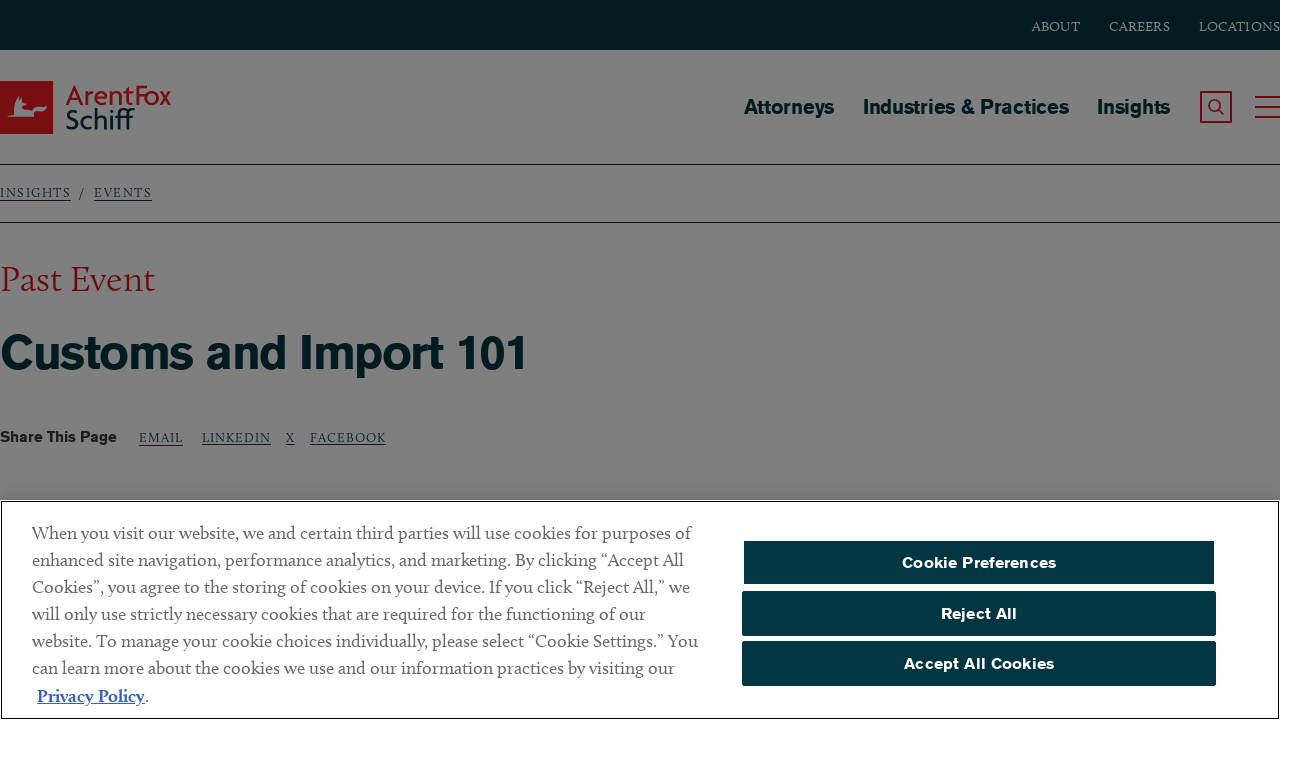

--- FILE ---
content_type: text/html; charset=UTF-8
request_url: https://www.afslaw.com/perspectives/events/customs-and-import-101
body_size: 12644
content:
<!DOCTYPE html>
<html lang="en" dir="ltr" prefix="content: http://purl.org/rss/1.0/modules/content/  dc: http://purl.org/dc/terms/  foaf: http://xmlns.com/foaf/0.1/  og: http://ogp.me/ns#  rdfs: http://www.w3.org/2000/01/rdf-schema#  schema: http://schema.org/  sioc: http://rdfs.org/sioc/ns#  sioct: http://rdfs.org/sioc/types#  skos: http://www.w3.org/2004/02/skos/core#  xsd: http://www.w3.org/2001/XMLSchema# ">
  <head>
      <meta charset="utf-8" />
<meta name="description" content="Arent Fox Partner Angela Santos will speak as part of the webinar “Customs and Import 101.”" />
<link rel="canonical" href="https://www.afslaw.com/perspectives/events/customs-and-import-101" />
<link rel="image_src" href="https://www.afslaw.com/sites/default/files/2024-07/Animated-Fox.gif" />
<meta property="og:site_name" content="ArentFox Schiff" />
<meta property="og:type" content="website" />
<meta property="og:url" content="https://www.afslaw.com/perspectives/events/customs-and-import-101" />
<meta property="og:title" content="Customs and Import 101 | ArentFox Schiff" />
<meta property="og:description" content="Arent Fox Partner Angela Santos will speak as part of the webinar “Customs and Import 101.”" />
<meta property="og:image" content="https://www.afslaw.com/sites/default/files/2024-07/Animated-Fox.gif" />
<meta property="og:image:url" content="https://www.afslaw.com/sites/default/files/2024-07/Animated-Fox.gif" />
<meta property="og:image:secure_url" content="https://www.afslaw.com/sites/default/files/2024-07/Animated-Fox.gif" />
<meta property="og:image:type" content="image/gif" />
<meta name="twitter:card" content="summary_large_image" />
<meta name="twitter:title" content="Customs and Import 101 | ArentFox Schiff" />
<meta name="twitter:description" content="Arent Fox Partner Angela Santos will speak as part of the webinar “Customs and Import 101.”" />
<meta name="twitter:image" content="https://www.afslaw.com/sites/default/files/2024-07/Animated-Fox.gif" />
<meta name="Generator" content="Drupal 11 (https://www.drupal.org)" />
<meta name="MobileOptimized" content="width" />
<meta name="HandheldFriendly" content="true" />
<meta name="viewport" content="width=device-width, initial-scale=1.0" />
<script type="application/ld+json">{
    "@context": "https://schema.org",
    "@graph": [
        {
            "@type": "Event",
            "url": "https://www.siaed.org/event-3720944",
            "name": "Customs and Import 101",
            "eventAttendanceMode": "https://schema.org/OnlineEventAttendanceMode",
            "image": {
                "@type": "ImageObject",
                "representativeOfPage": "False",
                "url": "https://www.afslaw.com/sites/default/files/2024-07/Animated-Fox.gif"
            },
            "description": "Arent Fox Partner Angela Santos will speak as part of the webinar “Customs and Import 101.”",
            "startDate": "2021-03-31T17:00:00-0400",
            "isAccessibleForFree": "True",
            "endDate": "2021-04-01T18:00:00-0400",
            "location": {
                "@type": "VirtualLocation",
                "url": "https://www.siaed.org/event-3720944",
                "address": {
                    "@type": "PostalAddress",
                    "streetAddress": "Online",
                    "addressCountry": "US"
                }
            }
        },
        {
            "@type": "WebPage",
            "breadcrumb": {
                "@type": "BreadcrumbList",
                "itemListElement": [
                    {
                        "@type": "ListItem",
                        "position": 1,
                        "name": "Insights",
                        "item": "https://www.afslaw.com/perspectives"
                    },
                    {
                        "@type": "ListItem",
                        "position": 2,
                        "name": "Events",
                        "item": "https://www.afslaw.com/perspectives/events"
                    }
                ]
            },
            "description": "Practical Counsel. Unique Insight. We don’t just flag problems, we offer solutions. That’s why we are a trusted advisor to the world’s top companies.",
            "publisher": {
                "@type": "Organization",
                "name": "ArentFox Schiff",
                "url": "https://www.afslaw.com",
                "logo": {
                    "@type": "ImageObject",
                    "representativeOfPage": "False",
                    "url": "https://www.afslaw.com/sites/default/files/2024-07/Animated-Fox.gif"
                }
            }
        }
    ]
}</script>
<meta http-equiv="x-ua-compatible" content="ie=edge" />
<meta name="author" content="Angela M. Santos" />
<link rel="icon" href="/sites/default/files/favicon.ico" type="image/vnd.microsoft.icon" />
<script>window.a2a_config=window.a2a_config||{};a2a_config.callbacks=[];a2a_config.overlays=[];a2a_config.templates={};</script>

      <title>Customs and Import 101 | ArentFox Schiff</title>
      <link rel="preconnect" href="https://www.googletagmanager.com">
      <link rel="preconnect" href="https://cdn.cookielaw.org">
      <link rel="preconnect" href="https://static.addtoany.com">
      <link rel="preconnect" href="https://p.typekit.net">
      <link rel="preconnect" href="https://unpkg.com/">
                  <link rel="preload" as="style" href="https://use.typekit.net/mzo6pao.css" onload="this.rel='stylesheet'">
      <link rel="stylesheet" media="all" href="/sites/default/files/css/css_a4np_rhf733Q3hTuGyQDJzSvp7DZsUhdHtCVNre1k0U.css?delta=0&amp;language=en&amp;theme=arentfox&amp;include=eJx1zEEOwyAMBMAP0fhJyAFDrTgYYacNv29UVVUvvaxm97CYsyu2CfjBUoY2DzioedETquiKcjOfwq2GldxpRDq7GuVYWK5qUKnRQAlpo8yuI3LL18Eqmjb4cUiCZhN2MsNKFoxwpHvEzhEP16R7F3KCP3vw2bUOLhO-Cg-mp8E7l13zIfQCuh9VbQ" />
<link rel="stylesheet" media="all" href="/sites/default/files/css/css_1Vu1IdG68E1bWBiWeCYWNIMyn1tF3VHjQVx_g-HgAao.css?delta=1&amp;language=en&amp;theme=arentfox&amp;include=eJx1zEEOwyAMBMAP0fhJyAFDrTgYYacNv29UVVUvvaxm97CYsyu2CfjBUoY2DzioedETquiKcjOfwq2GldxpRDq7GuVYWK5qUKnRQAlpo8yuI3LL18Eqmjb4cUiCZhN2MsNKFoxwpHvEzhEP16R7F3KCP3vw2bUOLhO-Cg-mp8E7l13zIfQCuh9VbQ" />

      
                <!-- Google Tag Manager Live Environment -->
        <script>(function(w,d,s,l,i){w[l]=w[l]||[];w[l].push({'gtm.start':
              new Date().getTime(),event:'gtm.js'});var f=d.getElementsByTagName(s)[0],
            j=d.createElement(s),dl=l!='dataLayer'?'&l='+l:'';j.async=true;j.src=
            'https://www.googletagmanager.com/gtm.js?id='+i+dl;f.parentNode.insertBefore(j,f);
          })(window,document,'script','dataLayer','GTM-ML3JST9');</script>
        <!-- End Google Tag Manager -->
          </head>
  <body class="path-node page-node-type-event pantheon-live">
        <!-- Google Tag Manager Live Environment (noscript) -->
    <noscript><iframe src="https://www.googletagmanager.com/ns.html?id=GTM-ML3JST9" height="0" width="0" style="display:none;visibility:hidden"></iframe></noscript>
    <!-- End Google Tag Manager (noscript) -->
        <a href="#content" class="visually-hidden element-focusable skip-link" id="top">Skip to main content</a>
    
      <div class="dialog-off-canvas-main-canvas" data-off-canvas-main-canvas>
    
<div id="page">
      <div class="region region-alert">
    <div data-drupal-messages-fallback class="hidden"></div>

  </div>


    <header id="header" class="site-header clearfix">
        <div id="block-subheader" class="block block-subheader">
    <div class="inner-wrapper">
      
              <ul class="menu">
                    <li class="menu-item">
        <div class="menu-item-wrapper">
                      <a href="/about" data-drupal-link-system-path="node/44">About</a>
                  </div>
              </li>
                <li class="menu-item">
        <div class="menu-item-wrapper">
                      <a href="/careers" data-drupal-link-system-path="node/47">Careers</a>
                  </div>
              </li>
                <li class="menu-item">
        <div class="menu-item-wrapper">
                      <a href="/locations" data-drupal-link-system-path="node/22">Locations</a>
                  </div>
              </li>
        </ul>
  


    </div>
  </div>  
  <div class="inner-wrapper">
  <div class="region region-header">
    <div id="block-arentfox-branding" class="block block-system block-system-branding-block">
  
    
        <div class="header__site-name" id="site-name">
      <a href="/" title="Home" name="Arent Fox" class="logo-link">
      <svg version="1.1" id="Layer_1" xmlns="http://www.w3.org/2000/svg" xmlns:xlink="http://www.w3.org/1999/xlink" x="0px" y="0px"
         viewBox="0 0 463.26 144" style="enable-background:new 0 0 463.26 144;" xml:space="preserve">
      <style type="text/css">
        .st0{fill:#ED1C24;}
        .st1{fill:#FFFFFF;}
        .st2{fill:#023643;}
      </style>
      <g>
        <g>
          <g>
            <path class="st0" d="M0,0v144h144V0H0z"/>
          </g>
          <path class="st1" d="M115.53,82.4c-8.11,2.79-15.07-3.78-22.33,1.71c-1.14,0.86-2.28,2.94-1.63,5.01c1.35,4.3,0.59,8.07,0.59,8.07
            l-72.57-0.01c0,0,0.94-2.2,8.52-3.65c3.22-0.62,7.26-0.96,10.35-1.04c-0.42-3.98-1.81-20.69,3-33.98
            C45.59,47.05,51.6,40.78,51.6,40.78s1.14,3.04,0.48,7.9c-0.37,2.74-1.61,4.19-1.61,4.19l1.45,0.32c0,0,1.13-1.61,3.55-4.35
            c2.42-2.74,4.03-4.68,4.03-4.68s-1.93,10.31,1.29,14.02c3.22,3.71,11.76,3.71,11.76,3.71l-3.41,4.15c0,0-7.06,0.38-8.88,2.52
            c-2.05,2.41-0.21,8.14,5.31,8.96c5.49,0.81,15.75-0.04,21.06,4.3c0.07,0.06,0.14,0.12,0.21,0.18c0.26-1.29,0.78-2.65,1.66-4.08
            c6.77-10.98,19.14-7.79,25.17-7.42c9.56,0.58,13.4-3.56,13.4-3.56S128.18,78.04,115.53,82.4z"/>
        </g>
        <g>
          <path class="st0" d="M217.33,64.99l-5.65-13.51h-20.3l-5.65,13.51h-7.78l22.26-52.96h2.87l22.26,52.96H217.33z M203.82,32.42
            c-0.73-1.72-1.55-4.17-2.21-6.38h-0.16c-0.57,2.21-1.47,4.67-2.21,6.38l-5.15,12.77h14.9L203.82,32.42z"/>
          <path class="st0" d="M251.42,35.69c-0.65-0.16-1.64-0.33-2.7-0.33c-4.83,0-9.9,2.29-9.9,10.89v18.74h-7.45V27.91h7.45v7.53h0.08
            c1.39-5.32,5.57-8.02,10.73-8.02c1.06,0,2.78,0.25,3.6,0.57L251.42,35.69z"/>
          <path class="st0" d="M289.93,44.12l-4.17,4.17h-22.35c0.25,4.58,4.5,11.05,13.18,11.05c4.75,0,8.19-1.31,10.81-3.03l-0.82,7.2
            c-2.62,1.39-5.98,2.37-10.97,2.37c-10.56,0-19.89-7.86-19.89-19.4c0-12.6,9.82-19.48,18.42-19.48c10.23,0,16.04,7.2,16.04,14.08
            C290.17,42.24,290.1,43.3,289.93,44.12z M274.54,33.4c-4.67,0-9.66,3.69-10.64,8.84h18.66c0.08-0.33,0.08-0.65,0.08-0.98
            C282.64,37.57,279.45,33.4,274.54,33.4z"/>
          <path class="st0" d="M322.33,64.99V41.17c0-3.85-2.38-7.78-8.59-7.78c-5.98,0-8.92,3.93-8.92,7.78v23.82h-7.45V27.91h6.8v4.83
            h0.08c1.64-3.27,4.99-5.73,11.46-5.73c8.11,0,14.08,5.16,14.08,13.43v24.56H322.33z"/>
          <path class="st0" d="M361.09,33.89H349.3v19.73c0,4.26,2.21,5.73,6.14,5.73c1.31,0,2.46-0.16,3.36-0.49l-0.65,5.9
            c-0.98,0.49-2.62,0.65-4.1,0.65c-6.71,0-12.11-3.85-12.11-11.05V33.89h-7.29v-5.98h7.29v-7.53l7.37-3.85v11.38h13.09L361.09,33.89
            z"/>
          <path class="st0" d="M377.5,19.56v15.8h17.68v6.79H377.5v22.84h-7.94V12.77h28.89v6.79H377.5z"/>
          <path class="st0" d="M410.81,65.89c-11.05,0-19.73-7.94-19.73-19.4c0-11.54,8.67-19.48,19.73-19.48
            c11.05,0,19.65,7.94,19.65,19.48C430.46,57.95,421.87,65.89,410.81,65.89z M410.81,33.73c-6.55,0-12.2,5.16-12.2,12.93
            c0,7.69,5.65,12.85,12.2,12.85c6.47,0,12.12-5.16,12.12-12.85C422.93,38.88,417.28,33.73,410.81,33.73z"/>
          <path class="st0" d="M455.24,64.99l-5.07-8.51c-0.74-1.23-1.64-2.87-2.37-4.34h-0.16c-0.74,1.47-1.8,3.19-2.46,4.34l-5.07,8.51
            h-8.02l11.46-18.74l-10.97-18.34h7.94l4.75,8.1c0.73,1.31,1.47,2.62,2.21,4.01h0.16c0.73-1.31,1.47-2.62,2.29-4.01l4.74-8.1h8.03
            L451.8,45.92l11.46,19.07H455.24z"/>
          <path class="st2" d="M194.25,131.88c-5.57,0-10.56-1.64-13.26-3.44l-0.9-8.27c3.77,2.87,9.08,4.83,14.57,4.83
            c5.65,0,9.41-3.11,9.41-7.78c0-4.75-2.7-7.37-8.84-9.33c-9.17-2.95-14-7.61-14-15.14c0-7.2,5.32-14,16.29-14
            c5.07,0,9.33,1.56,11.22,2.95l-1.56,6.63c-1.88-1.31-5.81-3.03-9.98-3.03c-5.16,0-8.35,3.19-8.35,6.88c0,3.77,2.78,6.06,8.19,7.86
            c8.92,3.03,14.98,7.2,14.98,16.45C212.01,125.66,205.87,131.88,194.25,131.88z"/>
          <path class="st2" d="M248.11,103.4c-3.36-2.13-6.3-2.78-9.82-2.78c-6.63,0-12.77,4.75-12.77,12.52c0,7.69,6.3,12.44,12.93,12.44
            c3.52,0,6.3-0.66,9.66-2.29l-0.73,6.87c-2.7,1.23-5.98,1.8-9.58,1.8c-9.98,0-19.81-7.12-19.81-18.99
            c0-11.95,9.82-19.07,19.81-19.07c4.83,0,8.59,0.98,11.71,2.7L248.11,103.4z"/>
          <path class="st2" d="M281.9,131.47v-23.82c0-3.85-2.38-7.78-8.59-7.78c-5.98,0-8.92,3.93-8.92,7.78v23.82h-7.45V73.19h7.45v25.05
            h0.08c1.8-2.78,4.99-4.75,10.81-4.75c8.11,0,14.08,5.16,14.08,13.43v24.56H281.9z"/>
          <path class="st2" d="M302.66,87.19c-1.47,0-4.5-3.03-4.5-4.5c0-1.55,3.03-4.5,4.5-4.5c1.55,0,4.5,2.95,4.5,4.5
            C307.16,84.16,304.22,87.19,302.66,87.19z M298.9,131.47V94.39h7.53v37.08H298.9z"/>
          <path class="st2" d="M364.13,80.64c-1.72-0.74-3.77-1.23-5.4-1.23c-5.81,0-8.68,3.52-8.68,10.23v4.75h10.72l-1.22,5.98h-9.5v31.1
            h-7.45v-31.1h-16.37v31.1h-7.45v-31.1h-6.3v-5.98h6.3v-5.16c0-10.48,5.98-16.04,15.64-16.04c5.15,0,9.41,1.72,12.6,3.85
            c2.7-2.54,6.55-3.85,11.21-3.85c2.87,0,5.4,0.41,7.37,1.23L364.13,80.64z M334.91,79.41c-5.81,0-8.67,3.52-8.67,10.23v4.75h16.37
            v-5.16c0-2.46,0.32-4.67,0.98-6.55C340.96,80.48,337.61,79.41,334.91,79.41z"/>
        </g>
      </g>
      </svg>
        <span class="element-invisible">ArentFox Schiff</span>
      </a>
    </div>
  </div>
<nav aria-labelledby="block-arentfox-main-menu-menu" id="block-arentfox-main-menu" class="block block-menu navigation menu--main">
            
  <h2 class="visually-hidden" id="block-arentfox-main-menu-menu">Main navigation</h2>
  

        
              <ul class="menu">
                    <li class="menu-item">
        <div class="menu-item-wrapper">
                      <a href="/attorneys" data-drupal-link-system-path="attorneys">Attorneys</a>
                  </div>
              </li>
                <li class="menu-item">
        <div class="menu-item-wrapper">
                      <a href="/services" data-drupal-link-system-path="node/20">Industries &amp; Practices</a>
                  </div>
              </li>
                <li class="menu-item menu-item--collapsed">
        <div class="menu-item-wrapper">
                      <a href="/perspectives" data-drupal-link-system-path="node/21">Insights</a>
                  </div>
              </li>
        </ul>
  


  </nav>

      <div class="search-toggle-wrapper">
        <a class="search-toggle" type="button" role="button" tabindex="0">
          <span class="element-invisible">Search the Site</span>
          <span class="element-invisible" style="display:none;">Search the Site</span>
        </a>
      </div>
      <div class="menu-toggle-wrapper">
        <a class="menu-toggle hamburger hamburger--minus" type="button" role="button" tabindex="0">
          <span class="hamburger-box">
            <span class="hamburger-inner"></span>
          </span>
          <span class="element-invisible">Toggle Main Menu</span>
        </a>
      </div>
      <button class="close-menu-text">close menu</button>
    </div>
  </div>

    </header>

    <div id="header_overlay" class="header_overlay clearfix" role="navigation">
        <div class="inner-wrapper">
              <div class="region region-nav-overlay">
    <nav aria-labelledby="block-nested-navigation-menu" id="block-nested-navigation" class="block block-menu navigation menu--main">
            
  <h2 class="visually-hidden" id="block-nested-navigation-menu">Main navigation</h2>
  

        
              <ul class="menu">
                    <li class="menu-item">
        <div class="menu-item-wrapper">
                      <a href="/attorneys" data-drupal-link-system-path="attorneys">Attorneys</a>
                  </div>
              </li>
                <li class="menu-item">
        <div class="menu-item-wrapper">
                      <a href="/services" data-drupal-link-system-path="node/20">Industries &amp; Practices</a>
                  </div>
              </li>
                <li class="menu-item menu-item--expanded">
        <div class="menu-item-wrapper">
                      <a href="/perspectives" data-drupal-link-system-path="node/21">Insights</a>
                  </div>
                                <ul class="menu">
                    <li class="menu-item">
        <div class="menu-item-wrapper">
                      <a href="/perspectives/blogs" data-drupal-link-system-path="node/39">Blogs</a>
                  </div>
              </li>
                <li class="menu-item">
        <div class="menu-item-wrapper">
                      <a href="/perspectives/alerts" data-drupal-link-system-path="taxonomy/term/1">Alerts</a>
                  </div>
              </li>
                <li class="menu-item">
        <div class="menu-item-wrapper">
                      <a href="/perspectives/events" data-drupal-link-system-path="node/38">Events</a>
                  </div>
              </li>
                <li class="menu-item">
        <div class="menu-item-wrapper">
                      <a href="/perspectives/news" data-drupal-link-system-path="node/36">News</a>
                  </div>
              </li>
                <li class="menu-item">
        <div class="menu-item-wrapper">
                      <a href="/perspectives/the-fine-print" data-drupal-link-system-path="taxonomy/term/4">The Fine Print</a>
                  </div>
              </li>
                <li class="menu-item">
        <div class="menu-item-wrapper">
                      <a href="/perspectives/fashion-counsel" data-drupal-link-system-path="taxonomy/term/2">Fashion Counsel</a>
                  </div>
              </li>
                <li class="menu-item">
        <div class="menu-item-wrapper">
                      <a href="/perspectives/press-releases" data-drupal-link-system-path="node/37">Press Releases</a>
                  </div>
              </li>
                <li class="menu-item">
        <div class="menu-item-wrapper">
                      <a href="/perspectives/health-care-counsel-blog" data-drupal-link-system-path="taxonomy/term/3">Health Care Counsel Blog</a>
                  </div>
              </li>
                <li class="menu-item">
        <div class="menu-item-wrapper">
                      <a href="/perspectives/managing-automotive-blog" data-drupal-link-system-path="taxonomy/term/5">Managing Automotive Blog</a>
                  </div>
              </li>
                <li class="menu-item">
        <div class="menu-item-wrapper">
                      <a href="/perspectives/ai-law-blog" data-drupal-link-system-path="taxonomy/term/3776">AI Law Blog</a>
                  </div>
              </li>
                <li class="menu-item">
        <div class="menu-item-wrapper">
                      <a href="/perspectives/customs-import-compliance-blog" data-drupal-link-system-path="taxonomy/term/3906">Customs &amp; Import Compliance Blog</a>
                  </div>
              </li>
                <li class="menu-item">
        <div class="menu-item-wrapper">
                      <a href="/perspectives/trade-secrets-case-watch" data-drupal-link-system-path="taxonomy/term/3979">Trade Secrets Case Watch</a>
                  </div>
              </li>
                <li class="menu-item">
        <div class="menu-item-wrapper">
                      <a href="/perspectives/trumps-policy-playbook" data-drupal-link-system-path="taxonomy/term/3957">Trump’s Policy Playbook</a>
                  </div>
              </li>
                <li class="menu-item">
        <div class="menu-item-wrapper">
                      <a href="/perspectives/consumer-products-watch" data-drupal-link-system-path="taxonomy/term/3136">Consumer Products Watch</a>
                  </div>
              </li>
                <li class="menu-item">
        <div class="menu-item-wrapper">
                      <a href="/perspectives/environmental-law-advisor" data-drupal-link-system-path="taxonomy/term/3126">Environmental Law Advisor</a>
                  </div>
              </li>
                <li class="menu-item">
        <div class="menu-item-wrapper">
                      <a href="/perspectives/energy-cleantech-counsel" data-drupal-link-system-path="taxonomy/term/3361">Energy &amp; Cleantech Counsel</a>
                  </div>
              </li>
                <li class="menu-item">
        <div class="menu-item-wrapper">
                      <a href="/perspectives/in-house-advisor" data-drupal-link-system-path="taxonomy/term/3871">The In-House Advisor</a>
                  </div>
              </li>
                <li class="menu-item">
        <div class="menu-item-wrapper">
                      <a href="/perspectives/international-arbitration-dispute-resolution-blog" data-drupal-link-system-path="taxonomy/term/1456">International Arbitration &amp; Dispute Resolution Blog</a>
                  </div>
              </li>
                <li class="menu-item">
        <div class="menu-item-wrapper">
                      <a href="/perspectives/investigations-blog" data-drupal-link-system-path="taxonomy/term/1396">Investigations Blog</a>
                  </div>
              </li>
                <li class="menu-item">
        <div class="menu-item-wrapper">
                      <a href="/perspectives/national-security-counsel" data-drupal-link-system-path="taxonomy/term/1656">National Security Counsel</a>
                  </div>
              </li>
                <li class="menu-item">
        <div class="menu-item-wrapper">
                      <a href="/perspectives/privacy-counsel" data-drupal-link-system-path="taxonomy/term/3396">Privacy Counsel</a>
                  </div>
              </li>
        </ul>
  
              </li>
        </ul>
  


  </nav>
<nav aria-labelledby="block-footer-2-menu" id="block-footer-2" class="block block-menu navigation menu--footer">
            
  <h2 class="visually-hidden" id="block-footer-2-menu">Footer</h2>
  

        
              <ul class="menu">
                    <li class="menu-item menu-item--expanded">
        <div class="menu-item-wrapper">
                      <a href="/about" data-drupal-link-system-path="node/44">About</a>
                  </div>
                                <ul class="menu">
                    <li class="menu-item">
        <div class="menu-item-wrapper">
                      <a href="/about/our-leadership" data-drupal-link-system-path="node/8095">Leadership</a>
                  </div>
              </li>
                <li class="menu-item">
        <div class="menu-item-wrapper">
                      <a href="/about/alumni" title="Arent Fox Alumni Program" data-drupal-link-system-path="node/48">Alumni</a>
                  </div>
              </li>
                <li class="menu-item">
        <div class="menu-item-wrapper">
                      <a href="/about/diversity" data-drupal-link-system-path="node/16401">Diversity</a>
                  </div>
              </li>
                <li class="menu-item">
        <div class="menu-item-wrapper">
                      <a href="/about/pro-bono" title="Arent Fox Pro Bono" data-drupal-link-system-path="taxonomy/term/1095">Pro Bono</a>
                  </div>
              </li>
        </ul>
  
              </li>
                <li class="menu-item menu-item--expanded">
        <div class="menu-item-wrapper">
                      <a href="/careers" data-drupal-link-system-path="node/47">Careers</a>
                  </div>
                                <ul class="menu">
                    <li class="menu-item">
        <div class="menu-item-wrapper">
                      <a href="/careers/attorney-opportunities" data-drupal-link-system-path="node/9085">Attorney Opportunities</a>
                  </div>
              </li>
                <li class="menu-item">
        <div class="menu-item-wrapper">
                      <a href="/careers/professional-opportunities" data-drupal-link-system-path="node/9086">Professional Opportunities</a>
                  </div>
              </li>
                <li class="menu-item">
        <div class="menu-item-wrapper">
                      <a href="/careers/summer-program" data-drupal-link-system-path="node/37303">Summer Program</a>
                  </div>
              </li>
        </ul>
  
              </li>
                <li class="menu-item menu-item--expanded">
        <div class="menu-item-wrapper">
                      <a href="/locations" data-drupal-link-system-path="node/22">Locations</a>
                  </div>
                                <ul class="menu">
                    <li class="menu-item">
        <div class="menu-item-wrapper">
                      <a href="/locations/washington-dc" data-drupal-link-system-path="taxonomy/term/10">Washington, DC</a>
                  </div>
              </li>
                <li class="menu-item">
        <div class="menu-item-wrapper">
                      <a href="/locations/chicago" data-drupal-link-system-path="taxonomy/term/2081">Chicago</a>
                  </div>
              </li>
                <li class="menu-item">
        <div class="menu-item-wrapper">
                      <a href="/locations/new-york-ny">New York</a>
                  </div>
              </li>
                <li class="menu-item">
        <div class="menu-item-wrapper">
                      <a href="/locations/los-angeles-ca">Los Angeles</a>
                  </div>
              </li>
                <li class="menu-item">
        <div class="menu-item-wrapper">
                      <a href="/locations/boston" data-drupal-link-system-path="taxonomy/term/1455">Boston</a>
                  </div>
              </li>
                <li class="menu-item">
        <div class="menu-item-wrapper">
                      <a href="/locations/san-francisco-ca">San Francisco</a>
                  </div>
              </li>
                <li class="menu-item">
        <div class="menu-item-wrapper">
                      <a href="/locations/lake-forest" data-drupal-link-system-path="taxonomy/term/2211">Lake Forest</a>
                  </div>
              </li>
                <li class="menu-item">
        <div class="menu-item-wrapper">
                      <a href="/locations/ann-arbor" data-drupal-link-system-path="taxonomy/term/2086">Ann Arbor</a>
                  </div>
              </li>
                <li class="menu-item">
        <div class="menu-item-wrapper">
                      <a href="/locations/decentraland" data-drupal-link-system-path="taxonomy/term/3386">Decentraland</a>
                  </div>
              </li>
        </ul>
  
              </li>
                <li class="menu-item menu-item--expanded">
        <div class="menu-item-wrapper">
                      <a href="/contact-us" data-drupal-link-system-path="node/60">Contact</a>
                  </div>
                                <ul class="menu">
                    <li class="menu-item">
        <div class="menu-item-wrapper">
                      <a href="/contact/client-payments" data-drupal-link-system-path="node/37694">Client Payments</a>
                  </div>
              </li>
                <li class="menu-item">
        <div class="menu-item-wrapper">
                      <a href="https://arentfox.concep.com/preferences/arentfoxpm/signup" title="Subscribe to ArentFox Schiff Alerts and Newsletters">Subscribe</a>
                  </div>
              </li>
        </ul>
  
              </li>
        </ul>
  


  </nav>

  </div>

              <div class="region region-search-overlay">
    <div class="views-exposed-form bef-exposed-form block block-views block-views-exposed-filter-blockaf-search-utilitypageforsearchblock-1" data-bef-auto-submit-full-form="" data-bef-auto-submit="" data-bef-auto-submit-delay="500" data-bef-auto-submit-minimum-length="3" data-drupal-selector="views-exposed-form-af-search-utilitypageforsearchblock-1" id="block-exposedformaf-searchutilitypageforsearchblock-1">
  
      <h2>Search</h2>
    
      <form action="/search/site" method="get" id="views-exposed-form-af-search-utilitypageforsearchblock-1" accept-charset="UTF-8">
  <div class="form--inline clearfix">
  <div class="js-form-item form-item js-form-type-search-api-autocomplete form-type-search-api-autocomplete js-form-item-search-api-fulltext form-item-search-api-fulltext">
      <label for="edit-search-api-fulltext--2">How can we help you?</label>
        <input data-bef-auto-submit-exclude="" data-drupal-selector="edit-search-api-fulltext" data-search-api-autocomplete-search="af_search" class="form-autocomplete form-text" data-autocomplete-path="/search_api_autocomplete/af_search?display=utilitypageforsearchblock_1&amp;&amp;filter=search_api_fulltext" type="text" id="edit-search-api-fulltext--2" name="search_api_fulltext" value="" size="30" maxlength="128" />

        </div>
<div data-drupal-selector="edit-actions" class="form-actions js-form-wrapper form-wrapper" id="edit-actions--2"><div class="form-content__input">
<input data-bef-auto-submit-click="" data-drupal-selector="edit-submit-af-search-2" type="submit" id="edit-submit-af-search--2" value="Search" class="button js-form-submit form-submit" />
</div>
</div>

</div>

</form>

  </div>
<div class="views-exposed-form bef-exposed-form block block-views block-views-exposed-filter-blockaf-search-utilitypageforsearchblock" data-bef-auto-submit-full-form="" data-bef-auto-submit="" data-bef-auto-submit-delay="500" data-bef-auto-submit-minimum-length="3" data-drupal-selector="views-exposed-form-af-search-utilitypageforsearchblock" id="block-exposedformaf-searchutilitypageforsearchblock">
  
    
      <form action="/perspectives/events/customs-and-import-101" method="get" id="views-exposed-form-af-search-utilitypageforsearchblock" accept-charset="UTF-8">
  <div class="form--inline clearfix">
  <div class="js-form-item form-item js-form-type-textfield form-type-textfield js-form-item-search-api-fulltext form-item-search-api-fulltext">
      <label for="edit-search-api-fulltext">How can we help you?</label>
        <input data-bef-auto-submit-exclude="" data-drupal-selector="edit-search-api-fulltext" type="text" id="edit-search-api-fulltext--JHn5kdU7Qdk" name="search_api_fulltext" value="" size="30" maxlength="128" class="form-text" />

        </div>
<div data-drupal-selector="edit-actions" class="form-actions js-form-wrapper form-wrapper" id="edit-actions"><div class="form-content__input">
<input data-bef-auto-submit-click="" data-drupal-selector="edit-submit-af-search" type="submit" id="edit-submit-af-search--GpsRaMG8R_Q" value="Search" class="button js-form-submit form-submit" />
</div>
</div>

</div>

</form>

  </div>

  </div>

        </div>
    </div>

    <main id="main" class="clearfix">

        
        <div>
            <div id="content" tabindex="-1">
                <div data-drupal-messages-fallback class="hidden"></div>

<article data-history-node-id="14591" about="/perspectives/events/customs-and-import-101" class="node node--type-event node--view-mode-full">

  <div class="content__header">
    <div class="block block-system block-system-breadcrumb-block">
  
    
        <nav class="breadcrumb" role="navigation" aria-labelledby="system-breadcrumb">
    <h2 id="system-breadcrumb" class="visually-hidden">Breadcrumb</h2>
    <ol>
          <li>
                  <a href="/perspectives">Insights</a>
              </li>
          <li>
                  <a href="/perspectives/events">Events</a>
              </li>
        </ol>
  </nav>

  </div>

    <div class="content__header-main">
      <div class="byline">
                  <span class="past_event">Past Event</span>
        
      </div>
      <h1> Customs and Import&nbsp;101</h1>

          </div>
  </div>



  <div class="share-section">
    <div class="share-this">
  <span class="share-this__label">Share This Page</span>

  <ul class="share-this__list">
    <li class="">
      <a href="mailto:?subject=%20Customs%20and%20Import%20101&amp;body=View%20this%20article%20online%3A%20https%3A//www.afslaw.com/perspectives/events/customs-and-import-101%0D%0A%0D%0ASummary%3A%20The%20event%20will%20be%20hosted%20virtually%20by%20the%20Society%20for%20International%20Affairs%20%28SIA%29%20and%20will%20occur%20in%20...">Email</a>
    </li>
  </ul>

  <span class="a2a_kit a2a_kit_size_13 addtoany_list" data-a2a-url="https://www.afslaw.com/perspectives/events/customs-and-import-101" data-a2a-title=" Customs and Import 101"><a class="a2a_button_linkedin">LinkedIn</a><a class="a2a_button_twitter">X</a><a class="a2a_button_facebook">Facebook</a></span>

</div>
  </div>


  <div class="node__content content__main" >
    <div class="content__main-header event-info">
      <ul>
        <li>
          <span class="label">Date &amp; Time</span>
          
            <div class="field field--name-field-event-smart-date-range field--type-smartdate field--label-hidden field__item"><time datetime="2021-03-31" class="datetime">March 31</time>
 - <time datetime="2021-04-01" class="datetime">April 1, 2021</time>
</div>
      
        </li>
        <li>
          <span class="label">Location</span>
          
            <div class="clearfix text-formatted field field--name-field-location field--type-text-long field--label-hidden field__item"><p>Online</p></div>
      
                            </li>
                <li>
          <span class="label">Event Type</span>
          
            <div class="field field--name-field-event-type field--type-list-float field--label-hidden field__item">Webinar</div>
      
        </li>
                <li>
          
            <div class="field field--name-field-url field--type-link field--label-hidden field__item"><a href="https://www.siaed.org/event-3720944">Event Details</a></div>
      
          
            <div class="field field--name-field-add-to-calendar field--type-add-to-calendar-field field--label-hidden field__item">Add to Calendar Disabled</div>
      

        </li>
      </ul>

      
      
            <div class="clearfix text-formatted field field--name-field-intro field--type-text-long field--label-hidden field__item"><p>Arent Fox Partner Angela Santos will speak as part of the webinar “Customs and Import&nbsp;101.”</p>
</div>
      

    </div>
    <div class="content__main-body">

      
            <div class="clearfix text-formatted field field--name-body field--type-text-with-summary field--label-hidden field__item"><p>The event will be hosted virtually by the Society for International Affairs (SIA) and will occur in two parts. The first session will be hosted on March 31, 2021 and the second on April 1, 2021. The webinar will help attendees gain “the information you need to stay compliant with US Import Regulations.” This will include discussions of the “Customs and Border Protection (CBP) and their role in imports, the role of your Customs Broker, and how they differ from your freight forwarder.” Angela will speak on focused assessments and disclosures.</p></div>
      

               <h2 class="attorneys__contacts">Contacts</h2>
            <div class="views-element-container block block-views block-views-blockattorneys-author-content-author">
  
    
      <div><div  class="view view-attorneys-author view-id-attorneys_author view-display-id-content_author js-view-dom-id-fe4d6a9d718d549c268f92c3b9efe223d3409c32f16d393ddf883924d170a91c page-">

  
    
      
      <div class="view-content">
      

                  <div class="views-row">
        <div class="views-field views-field-field-attorney"><div class="field-content"><div class="item-list"><ul><li>
<article data-history-node-id="13756" about="/attorneys/angela-santos" class="node node--type-biography node--view-mode-authors">

  <div class="node__content">

    <a href="/attorneys/angela-santos" rel="bookmark">
      
  <div>
      

            <div class="field field--name-field-image field--type-image field--label-hidden field__item">    <img loading="eager" srcset="/sites/default/files/styles/bio_teaser/public/2025-06/Santos_Angela_transparent.png.webp?h=35559743&amp;itok=jYg8hRrC 250w, /sites/default/files/styles/bio_teaser_2x/public/2025-06/Santos_Angela_transparent.png.webp?h=35559743&amp;itok=PDFSoGi0 500w" sizes="(max-width: 767px) 44vw, (min-width: 768px) and (max-width: 959px) 28vw, (min-width: 960px) and (max-width: 1359px) 23vw, (min-width: 1360px) 16vw" width="250" height="300" src="/sites/default/files/styles/bio_teaser/public/2025-06/Santos_Angela_transparent.png.webp?h=35559743&amp;itok=jYg8hRrC" alt="Angela Santos Portrait" typeof="foaf:Image" />


</div>
      
  </div>


      <span class="author_label"><span class="field field--name-title field--type-string field--label-hidden">Angela M. Santos</span>
</span>
                
            <div class="clearfix text-formatted field field--name-field-title-additional field--type-text field--label-hidden field__item"><p>Partner and Customs Practice Leader</p>
</div>
      
          </a>
  </div>

</article>
</li></ul></div></div></div>
      </div>
    
  
  
    </div>
  
          </div>
</div>

  </div>

    </div>
    <div class="content__side">
          <ul>
                                                                <li>
          <span class="label">Related Practices</span>
          <div class="views-element-container block block-views block-views-blockpublications-industries-and-services-publications-practices">
  
    
      <div><div  class="view view-publications-industries-and-services view-id-publications_industries_and_services view-display-id-publications_practices js-view-dom-id-b7c67b36e164c1da4814cd85fbcf511b1a92d5288312c19b91308167d62c4fe0 page-">

  
    
      
      <div class="view-content">
      

                  <div><div class="field__item"><div class="child-link"><a href="/services/international-trade-investment/customs-import-compliance" hreflang="en">Customs &amp; Import Compliance</a></div>
</div></div>
    
                <div><div class="field__item"><div class=""><a href="/services/international-trade-investment" hreflang="en">International Trade &amp; Investment</a></div>
</div></div>
    
  
  
    </div>
  
          </div>
</div>

  </div>

        </li>
                              </ul>
          </div>
  </div>
</article>
<div class="views-element-container block block-views block-views-blockblog-post-events" id="block-views-block-blog-post-events">
  
      <h2>Continue Reading</h2>
    
      <div><div  class="view view-blog-post view-id-blog_post view-display-id-events js-view-dom-id-241f9d98136aedd9144d0958fa4158d929b9f80c700ae7f256e6275589455e4c page-">

  
    
      
      <div class="view-content">
      

                  <div class="views-row">
        <div class="views-field views-field-nothing"><div class="field-content"><div class="views-field views-field-field-image"></div>
<div class="views-field views-field views-field-title"><span><a href="/perspectives/events/the-policy-landscape-buying-modules-the-us-2025" hreflang="en">The Policy Landscape for Buying Modules in the US in 2025</a></span></div>
<div class="views-field views-field-field-date"> </div><div class="views-field views-field-field-attorney"><a href="/attorneys/angela-santos" hreflang="en">Angela M. Santos</a></div></div></div>
      </div>
    
                <div class="views-row">
        <div class="views-field views-field-nothing"><div class="field-content"><div class="views-field views-field-field-image"></div>
<div class="views-field views-field views-field-title"><span><a href="/perspectives/events/comex-talks-new-geopolitical-scenario" hreflang="en">Comex Talks: A New Geopolitical Scenario</a></span></div>
<div class="views-field views-field-field-date"> </div><div class="views-field views-field-field-attorney"><a href="/attorneys/mario-torrico" hreflang="en">Mario A. Torrico</a></div></div></div>
      </div>
    
                <div class="views-row">
        <div class="views-field views-field-nothing"><div class="field-content"><div class="views-field views-field-field-image"></div>
<div class="views-field views-field views-field-title"><span><a href="/perspectives/events/navigating-trade-remedies-import-compliance-strategies-shifting-us-trade-policy" hreflang="en">Navigating Trade Remedies: Import Compliance Strategies in a Shifting US Trade Policy Landscape</a></span></div>
<div class="views-field views-field-field-date"> </div><div class="views-field views-field-field-attorney"><a href="/attorneys/mario-torrico" hreflang="en">Mario A. Torrico</a></div></div></div>
      </div>
    
  
  
    </div>
  
          <div class="more-link"><a href="/perspectives/events">All Events</a></div>

      </div>
</div>

  </div>

            </div>

            
                    </div>

        
    </main>

    
            <div id="footer_first" class="footer_group">
            <div class="inner-wrapper">
                  <div class="region region-footer-first">
    <nav aria-labelledby="block-footer-menu" id="block-footer" class="block block-menu navigation menu--footer">
            
  <h2 class="visually-hidden" id="block-footer-menu">Footer</h2>
  

        
              <ul class="menu">
                    <li class="menu-item menu-item--expanded">
        <div class="menu-item-wrapper">
                      <a href="/about" data-drupal-link-system-path="node/44">About</a>
                  </div>
                                <ul class="menu">
                    <li class="menu-item">
        <div class="menu-item-wrapper">
                      <a href="/about/our-leadership" data-drupal-link-system-path="node/8095">Leadership</a>
                  </div>
              </li>
                <li class="menu-item">
        <div class="menu-item-wrapper">
                      <a href="/about/alumni" title="Arent Fox Alumni Program" data-drupal-link-system-path="node/48">Alumni</a>
                  </div>
              </li>
                <li class="menu-item">
        <div class="menu-item-wrapper">
                      <a href="/about/diversity" data-drupal-link-system-path="node/16401">Diversity</a>
                  </div>
              </li>
                <li class="menu-item">
        <div class="menu-item-wrapper">
                      <a href="/about/pro-bono" title="Arent Fox Pro Bono" data-drupal-link-system-path="taxonomy/term/1095">Pro Bono</a>
                  </div>
              </li>
        </ul>
  
              </li>
                <li class="menu-item menu-item--expanded">
        <div class="menu-item-wrapper">
                      <a href="/careers" data-drupal-link-system-path="node/47">Careers</a>
                  </div>
                                <ul class="menu">
                    <li class="menu-item">
        <div class="menu-item-wrapper">
                      <a href="/careers/attorney-opportunities" data-drupal-link-system-path="node/9085">Attorney Opportunities</a>
                  </div>
              </li>
                <li class="menu-item">
        <div class="menu-item-wrapper">
                      <a href="/careers/professional-opportunities" data-drupal-link-system-path="node/9086">Professional Opportunities</a>
                  </div>
              </li>
                <li class="menu-item">
        <div class="menu-item-wrapper">
                      <a href="/careers/summer-program" data-drupal-link-system-path="node/37303">Summer Program</a>
                  </div>
              </li>
        </ul>
  
              </li>
                <li class="menu-item menu-item--expanded">
        <div class="menu-item-wrapper">
                      <a href="/locations" data-drupal-link-system-path="node/22">Locations</a>
                  </div>
                                <ul class="menu">
                    <li class="menu-item">
        <div class="menu-item-wrapper">
                      <a href="/locations/washington-dc" data-drupal-link-system-path="taxonomy/term/10">Washington, DC</a>
                  </div>
              </li>
                <li class="menu-item">
        <div class="menu-item-wrapper">
                      <a href="/locations/chicago" data-drupal-link-system-path="taxonomy/term/2081">Chicago</a>
                  </div>
              </li>
                <li class="menu-item">
        <div class="menu-item-wrapper">
                      <a href="/locations/new-york-ny">New York</a>
                  </div>
              </li>
                <li class="menu-item">
        <div class="menu-item-wrapper">
                      <a href="/locations/los-angeles-ca">Los Angeles</a>
                  </div>
              </li>
                <li class="menu-item">
        <div class="menu-item-wrapper">
                      <a href="/locations/boston" data-drupal-link-system-path="taxonomy/term/1455">Boston</a>
                  </div>
              </li>
                <li class="menu-item">
        <div class="menu-item-wrapper">
                      <a href="/locations/san-francisco-ca">San Francisco</a>
                  </div>
              </li>
                <li class="menu-item">
        <div class="menu-item-wrapper">
                      <a href="/locations/lake-forest" data-drupal-link-system-path="taxonomy/term/2211">Lake Forest</a>
                  </div>
              </li>
                <li class="menu-item">
        <div class="menu-item-wrapper">
                      <a href="/locations/ann-arbor" data-drupal-link-system-path="taxonomy/term/2086">Ann Arbor</a>
                  </div>
              </li>
                <li class="menu-item">
        <div class="menu-item-wrapper">
                      <a href="/locations/decentraland" data-drupal-link-system-path="taxonomy/term/3386">Decentraland</a>
                  </div>
              </li>
        </ul>
  
              </li>
                <li class="menu-item menu-item--expanded">
        <div class="menu-item-wrapper">
                      <a href="/contact-us" data-drupal-link-system-path="node/60">Contact</a>
                  </div>
                                <ul class="menu">
                    <li class="menu-item">
        <div class="menu-item-wrapper">
                      <a href="/contact/client-payments" data-drupal-link-system-path="node/37694">Client Payments</a>
                  </div>
              </li>
                <li class="menu-item">
        <div class="menu-item-wrapper">
                      <a href="https://arentfox.concep.com/preferences/arentfoxpm/signup" title="Subscribe to ArentFox Schiff Alerts and Newsletters">Subscribe</a>
                  </div>
              </li>
        </ul>
  
              </li>
        </ul>
  


  </nav>
<div id="block-careers" class="block block-block-content block-block-content9fe85d43-4016-4313-bb73-dd4650e3f4a6">
  
      <h2>Social</h2>
    
      
            <div class="clearfix text-formatted field field--name-body field--type-text-with-summary field--label-hidden field__item"><p><a class="icon icon-linkedin" href="https://www.linkedin.com/company/arentfoxschiff"><span class="text">Linkedin</span></a> <a class="icon icon-x-twitter" href="https://twitter.com/arentfoxschiff"><span class="text">Twitter</span></a> <a class="icon icon-youtube" href="https://www.youtube.com/channel/UCo-8-aTGDSe3zdvxg4t9uvg"><span class="text">Youtube</span></a></p>
</div>
      
  </div>

  </div>

            </div>
        </div>
    
            <div id="footer_second" class="footer_group">
            <div class="inner-wrapper" >
                  <div class="region region-footer-second">
    <nav aria-labelledby="block-subfooter-menu" id="block-subfooter" class="block block-menu navigation menu--sub-footer">
            
  <h2 class="visually-hidden" id="block-subfooter-menu">Sub footer</h2>
  

        
              <ul class="menu">
                    <li class="menu-item">
        <div class="menu-item-wrapper">
                      <a href="/disclaimer" data-drupal-link-system-path="node/40">Disclaimer</a>
                  </div>
              </li>
                <li class="menu-item">
        <div class="menu-item-wrapper">
                      <a href="/privacy-policy" data-drupal-link-system-path="node/62">Privacy Policy</a>
                  </div>
              </li>
                <li class="menu-item">
        <div class="menu-item-wrapper">
                      <a href="/terms-use" data-drupal-link-system-path="node/61">Terms of Use</a>
                  </div>
              </li>
                <li class="menu-item">
        <div class="menu-item-wrapper">
                      <button id="ot-sdk-btn" class="ot-sdk-show-settings">Cookie Preferences</button>
                  </div>
              </li>
                <li class="menu-item">
        <div class="menu-item-wrapper">
                      <a href="/accessibility" data-drupal-link-system-path="node/8022">Accessibility</a>
                  </div>
              </li>
                <li class="menu-item">
        <div class="menu-item-wrapper">
                      <a href="/nondiscrimination" data-drupal-link-system-path="node/63">Non Discrimination</a>
                  </div>
              </li>
        </ul>
  


  </nav>
<div id="block-copyright" class="block block-block-content block-block-contentd6f21a93-1343-4863-a72b-1702582e372f">
  
    
      
            <div class="clearfix text-formatted field field--name-body field--type-text-with-summary field--label-hidden field__item"><p>&copy; Copyright 2026 ArentFox Schiff LLP. All Rights Reserved.</p>
</div>
      
  </div>

  </div>

            </div>
        </div>
    
</div>


  </div>

    <div role="region" aria-label="Back to Top button"><a href="#top" class="visually-hidden element-focusable skip-link" id="bottom">Back to Top</a></div>
    
    <script type="application/json" data-drupal-selector="drupal-settings-json">{"path":{"baseUrl":"\/","pathPrefix":"","currentPath":"node\/14591","currentPathIsAdmin":false,"isFront":false,"currentLanguage":"en"},"pluralDelimiter":"\u0003","suppressDeprecationErrors":true,"ajaxPageState":{"libraries":"[base64]","theme":"arentfox","theme_token":null},"ajaxTrustedUrl":{"\/perspectives\/events\/customs-and-import-101":true,"\/search\/site":true},"better_exposed_filters":{"autosubmit_exclude_textfield":false},"search_api_autocomplete":{"af_search":{"delay":200,"auto_submit":true,"min_length":2}},"user":{"uid":0,"permissionsHash":"62435d10481ab6cb010ed2f6afd8aedc9caf9f8506f8ecfaea6c3eafc8c55be2"}}</script>
<script src="/core/assets/vendor/jquery/jquery.min.js?v=4.0.0-rc.1"></script>
<script src="/sites/default/files/js/js_JNwkeUuXoHMbwl9_jkaQ0y6wEDKh5JwrfiQXNZatkg4.js?scope=footer&amp;delta=1&amp;language=en&amp;theme=arentfox&amp;include=eJx1i1EKwzAMQy-ULUcyauNkATcOtgvN7dfBfvslPfGEUkIxVsa_vKvpiIRKzprvKAgIFluC8YiqV26iG-TlsaSPljaOYCO-pjoXql1u9IwzlPzcjh5PSuPBBknOsP1DmJ1-r12PKRycH_YvdsRIQw"></script>
<script src="https://static.addtoany.com/menu/page.js" defer></script>
<script src="/sites/default/files/js/js_xxnOFg_Hg9JDdFOUl8srZaQ4piJq9hrr8NLhaUC_Voo.js?scope=footer&amp;delta=3&amp;language=en&amp;theme=arentfox&amp;include=eJx1i1EKwzAMQy-ULUcyauNkATcOtgvN7dfBfvslPfGEUkIxVsa_vKvpiIRKzprvKAgIFluC8YiqV26iG-TlsaSPljaOYCO-pjoXql1u9IwzlPzcjh5PSuPBBknOsP1DmJ1-r12PKRycH_YvdsRIQw"></script>

  </body>
</html>
